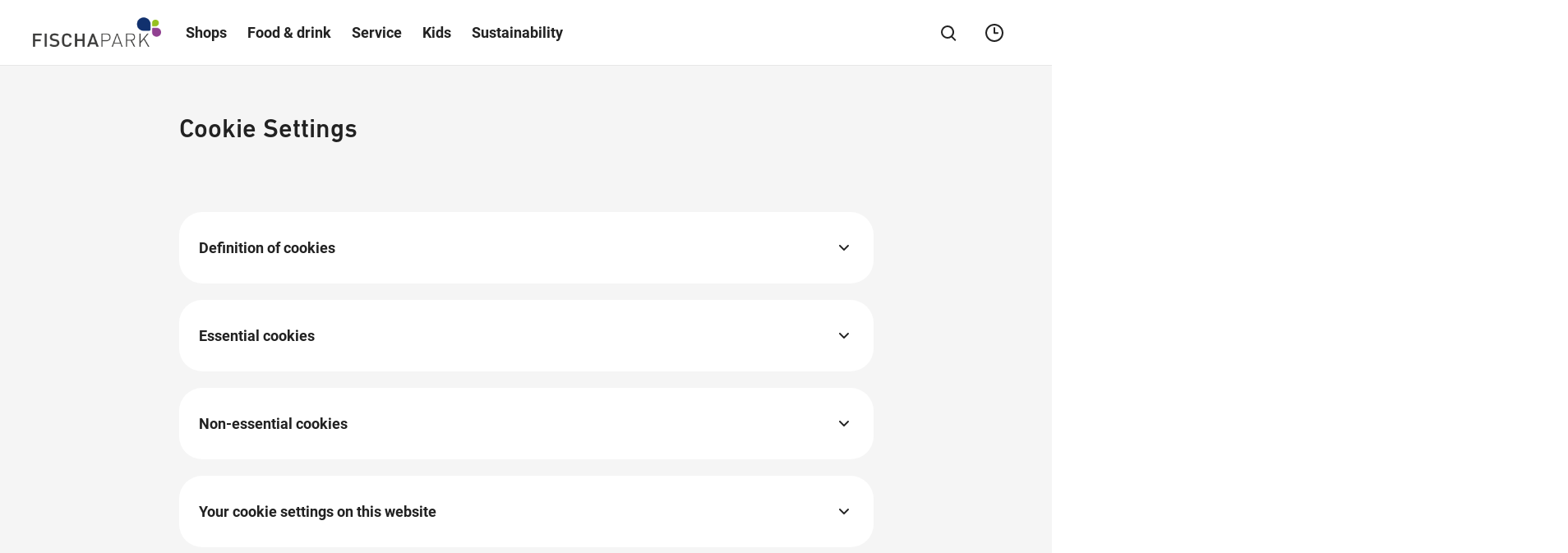

--- FILE ---
content_type: application/javascript; charset=UTF-8
request_url: https://www.fischapark.at/en/wp-content/themes/ses/assets/scripts/shop-status.8820843d686bfafb34ab.js
body_size: 813
content:
"use strict";(self.webpackChunkses_centers_website_2020=self.webpackChunkses_centers_website_2020||[]).push([[5282],{2497:function(e,s,t){t.r(s),t.d(s,{default:function(){return i}});var n=t(2748),o=t(903);function i(e){const s=new Date;let t=!1,i=!1;const a={isToday:"is-today",isOpening:"is-opening",isOpeningSoon:"is-opening-soon",isOpened:"is-opened",isClosing:"is-closing",isClosedExceptGastro:"is-closed-except-gastro",isClosed:"is-closed",isHoliday:"is-holiday",isSpecial:"is-special",isLoaded:"is-loaded",isArrangementOnly:"is-arrangement-only"},c=n.J("language");let l=n.J("translations");l=l[c];const d=s.toLocaleDateString("de-DE");function r(e,s){return(e.find((e=>e===s))||[]).length>0}function u(e,s){const t=e.opens,n=(0,o.A)(t),i=e.closes,a=(0,o.A)(i,!0);let c,l;const d=n-s,r=a-s;return e.gastro_closes&&(c=e.gastro_closes,l=(0,o.A)(c,!0)),{openTime:t,openTimex:n,closeTime:i,closeTimex:a,closeGastroTimex:l,timeBeforeOpen:d,timeBeforeClose:r}}!function(){const s=JSON.parse(e.dataset.holidays);r(s,d)&&(i=!0)}(),function(){const s=JSON.parse(e.dataset.special),n=[];for(let e=0;e<s.length;e++){const t=s[e].date;n.push(t)}r(n,d)&&(t=!0)}(),function(){if(e.dataset?.arrangementOnly)return e.classList.add(a.isArrangementOnly),void e.classList.add(a.isLoaded);const n=[];n[0]="sunday",n[1]="monday",n[2]="tuesday",n[3]="wednesday",n[4]="thursday",n[5]="friday",n[6]="saturday";const c=n[s.getDay()];i?e.classList.add(a.isHoliday):"monday"!==c&&"tuesday"!==c&&"wednesday"!==c&&"thursday"!==c&&"friday"!==c&&"saturday"!==c&&"sunday"!==c||function(n){const i=JSON.parse(e.dataset.days);let c,d,r,p,f,m,x,g=!1;const y=i.find((e=>e.data===n));if(!y)return void e.classList.add(a.isClosed);const C=[...y.openingTimes].sort((function(e,s){return(0,o.A)(e.opens)-(0,o.A)(s.opens)}));let L=s.getHours();L=L<10?"0"+L:L;let O=s.getMinutes();O=O<10?"0"+O:O;const T=60*parseInt(L)+parseInt(O);for(let e=0;e<C.length;e++){const s=u(C[e],T);if(c=s.openTime,d=s.openTimex,r=s.closeTime,p=s.closeTimex,f=s.closeGastroTimex,p<d&&(p=(0,o.A)("24:00",!0)+p),T>d&&T<=p){m=s.timeBeforeOpen,x=s.timeBeforeClose,g=!0;break}}if(!g){const s=C.map((e=>(0,o.A)(e.opens))),t=s.reduce((function(e,s){return Math.abs(s-T)<Math.abs(e-T)?s:e}));if(s.indexOf(t)<0)return void e.classList.add(a.isClosed);const n=u(C[s.indexOf(t)],T);c=n.openTime,d=n.openTimex,r=n.closeTime,p=n.closeTimex,f=n.closeGastroTimex,m=n.timeBeforeOpen,x=n.timeBeforeClose}!function(s,n,o,i,c,d,r,u){if(r<=30&&r>0){const s=e.querySelector('.js-status-text[data-status="opening_soon"]');e.classList.add(a.isOpeningSoon),s.textContent=r<=1?s.textContent.replace("%s",r+" "+l.minute):s.textContent.replace("%s",r+" "+l.minutes)}else if(u<=90&&u>0){const s=e.querySelector('.js-status-text[data-status="closing"]');if(e.classList.add(a.isClosing),t&&e.classList.add(a.isSpecial),u<60)s.textContent=u<=1?s.textContent.replace("%s",u+" "+l.minute):s.textContent.replace("%s",u+" "+l.minutes);else{const e=Math.floor(u/60),t=u%60;s.textContent=t<=1?s.textContent.replace("%s",e+" "+l.hour+" "+t+" "+l.minute):s.textContent.replace("%s",e+" "+l.hour+" "+t+" "+l.minutes)}}else if(s>=o&&s<=c){e.classList.add(a.isOpened),t&&e.classList.add(a.isSpecial);const s=e.querySelector('.js-status-text[data-status="opened"]');s.textContent=s.textContent.replace("%s",i)}else if(s<o){const s=e.querySelector('.js-status-text[data-status="opening"]');e.classList.add(a.isOpening),s.textContent=s.textContent.replace("%s",n)}else c<o?console.log("next day"):(s>c||!1===n||!1===i)&&(console.log("CLOSED"),t&&e.classList.add(a.isSpecial),d&&s<d?e.classList.add(a.isClosedExceptGastro):e.classList.add(a.isClosed))}(T,c,d,r,p,f,m,x)}(c),e.classList.add(a.isLoaded)}()}},903:function(e,s,t){function n(e,s=!1){if(!e)return 0;let t=e;s&&"00:00"===t&&(t="24:00");const n=t.split(":");return 60*parseInt(n[0])+parseInt(n[1])}t.d(s,{A:function(){return n}})}}]);

--- FILE ---
content_type: image/svg+xml
request_url: https://www.fischapark.at/wp-content/themes/ses/assets/images/fischapark/logo/logo.svg
body_size: 1811
content:
<svg width="200px" height="49px" viewBox="0 0 200 49" version="1.1" xmlns="http://www.w3.org/2000/svg" xmlns:xlink="http://www.w3.org/1999/xlink"><title>fischapark-logo-color</title><g id="fischapark-logo-color" stroke="none" stroke-width="1" fill="none" fill-rule="evenodd"><g id="Group" transform="translate(0.000000, -0.000000)" fill-rule="nonzero"><path d="M199.390244,24.4743905 C199.390244,20.6060967 196.253651,17.467073 192.38659,17.4621954 L186.784158,17.4621954 C186.002443,17.4621954 185.382936,18.0890245 185.380498,18.8597562 L185.373184,24.4646351 C185.370748,28.3365854 188.507341,31.4731713 192.373184,31.4768359 C196.246338,31.4817079 199.382931,28.3439032 199.390244,24.4743905" id="Path" fill="#8B499B"/><path d="M161.876827,11.5743905 C161.876827,17.37683 166.580479,22.0914632 172.379266,22.0914632 L180.791455,22.0951221 C181.939009,22.0951221 182.890227,21.1487794 182.895121,19.9890254 L182.904871,11.5841471 C182.899996,5.78170817 178.204867,1.07439098 172.408537,1.06829329 C166.595124,1.06829329 161.881703,5.76707329 161.876827,11.5743905" id="Path" fill="#0A3472"/><path d="M190.639031,4.47804866 C187.729273,4.47804866 185.37927,6.82926817 185.37927,9.72682902 L185.36952,13.9329259 C185.371957,14.5134134 185.843919,14.9853648 186.421967,14.9853648 L190.619529,14.9914624 C193.520746,14.9914624 195.879369,12.6390235 195.879369,9.73658439 C195.895125,6.83536585 193.53781,4.48292695 190.639031,4.47804866" id="Path" fill="#8BC53F"/><polygon id="Path" fill="#404041" points="3.81463415 29.2999989 3.81463415 35.7390241 12.5951221 35.7390241 12.5951221 38.6158548 3.81463415 38.6158548 3.81463415 47.5463402 0.609756098 47.5463402 0.609756098 26.4231705 14.1085368 26.4231705 14.1085368 29.2999989"/><rect id="Rectangle" fill="#404041" x="18.7085361" y="26.4231705" width="3.20365951" height="21.1231696"/><path d="M33.7792676,47.7243889 C30.6036577,47.7243889 28.3170723,46.9829234 26.2963411,44.9353661 L28.4329274,42.8292671 C29.9829273,44.3707304 31.6658532,44.8451206 33.8390257,44.8451206 C36.5987824,44.8451206 38.2000016,43.6585357 38.2000016,41.6121926 C38.2000016,40.6926784 37.9268298,39.9207279 37.3621963,39.4158527 C36.8280504,38.9109751 36.2939043,38.703658 35.0500013,38.5256094 L32.5621954,38.1707309 C30.8414645,37.9341452 29.4768287,37.3414622 28.5573168,36.4804873 C27.5158533,35.5012196 27.007317,34.1658523 27.007317,32.4439026 C27.007317,28.7658529 29.6768282,26.243903 34.0682937,26.243903 C36.8573189,26.243903 38.819513,26.9560977 40.6243906,28.6475624 L38.5768285,30.6646348 C37.2719509,29.4195129 35.7585349,29.0341471 33.9780482,29.0341471 C31.4853645,29.0341471 30.1243899,30.4573176 30.1243899,32.326831 C30.1243899,33.0987815 30.3536578,33.7804888 30.9182935,34.2853687 C31.4524395,34.7597588 32.3158544,35.1158562 33.2914632,35.2646363 L35.6939013,35.6195149 C37.6512178,35.9170752 38.7536584,36.3914654 39.6390217,37.1926844 C40.7963411,38.2012206 41.359803,39.7146366 41.359803,41.5243941 C41.3743879,45.4097562 38.1999993,47.7243889 33.7792676,47.7243889" id="Path" fill="#404041"/><path d="M53.2426834,47.7243889 C51.0402446,47.7243889 49.1487829,46.9231676 47.687805,45.4695121 C45.6182945,43.3926839 45.640228,41.0487804 45.640228,36.984146 C45.640228,32.9195116 45.6146333,30.575608 47.687805,28.4999988 C49.1414651,27.046341 51.0402446,26.245122 53.2426834,26.245122 C57.1292691,26.245122 60.0292671,28.5304884 60.7792691,32.7426818 L57.5158561,32.7426818 C57.0109762,30.6060955 55.586587,29.1231691 53.2439068,29.1231691 C51.9975661,29.1231691 50.8707372,29.5987782 50.1219539,30.3987783 C49.082928,31.5256073 48.8463424,32.7414606 48.8463424,36.9841437 C48.8463424,41.2268267 49.084147,42.4438989 50.1219539,43.5707279 C50.8634194,44.3719493 51.9902484,44.8463394 53.2439068,44.8463394 C55.5878104,44.8463394 57.0341528,43.363413 57.5378091,41.2280478 L60.771956,41.2280478 C60.0670745,45.4390223 57.0707321,47.7243889 53.2426834,47.7243889" id="Path" fill="#404041"/><polygon id="Path" fill="#404041" points="77.5719527 47.5463402 77.5719527 38.3182921 68.9975599 38.3182921 68.9975599 47.5463402 65.7939027 47.5463402 65.7939027 26.4231705 68.9975599 26.4231705 68.9975599 35.4414638 77.5719527 35.4414638 77.5719527 26.4231705 80.7768287 26.4231705 80.7768287 47.5463402"/><path d="M99.173169,47.5463402 L97.7243843,43.3036572 L89.3878007,43.3036572 L87.9341406,47.5463402 L84.5219498,47.5463402 L92.2695068,26.4231706 L94.8463349,26.4231706 L102.595111,47.5463402 L99.173169,47.5463402 Z M93.6243941,31.1999995 L90.331715,40.5743901 L96.8292702,40.5743901 L93.6243941,31.1999995 Z" id="Shape" fill="#404041"/><path d="M114.570729,38.5865862 L108.436584,38.5865862 L108.436584,47.5463401 L106.829266,47.5463401 L106.829266,26.4231705 L114.578042,26.4231705 C118.220725,26.4231705 120.954876,28.6182915 120.954876,32.5048772 C120.948782,36.3597567 118.219515,38.5865862 114.570729,38.5865862 M114.392685,27.846341 L108.429271,27.846341 L108.429271,37.1634134 L114.392685,37.1634134 C117.329267,37.1634134 119.347568,35.6792682 119.347568,32.5048772 C119.347568,29.3304862 117.330486,27.846341 114.392685,27.846341" id="Shape" fill="#404041"/><path d="M136.140246,42.4134138 L126.290242,42.4134138 L124.451214,47.5451213 L122.72926,47.5451213 L130.50365,26.4219517 L131.92682,26.4219517 L139.70121,47.5451213 L137.979256,47.5451213 L136.140246,42.4134138 Z M126.795122,40.9890245 L135.636585,40.9890245 L131.215854,28.5585357 L126.795122,40.9890245 Z" id="Shape" fill="#404041"/><path d="M152.310971,37.8146334 L146.495121,37.8146334 L146.495121,47.5463401 L144.893897,47.5463401 L144.893897,26.4231705 L152.934144,26.4231705 C156.375606,26.4231705 158.992674,28.4109744 158.992674,32.089024 C158.992674,35.2646339 157.086572,37.2817062 154.126823,37.7841461 L159.230488,47.5451213 L157.365845,47.5451213 L152.310971,37.8146334 Z M152.726829,27.846341 L146.502444,27.846341 L146.502444,36.390244 L152.726839,36.390244 C155.456106,36.390244 157.384156,35.0560978 157.384156,32.1195113 C157.384156,29.1817084 155.456096,27.846341 152.726829,27.846341" id="Shape" fill="#404041"/><polygon id="Path" fill="#404041" points="172.517079 35.7085367 167.471946 41.819512 167.471946 47.5463402 165.870741 47.5463402 165.870741 26.4231705 167.471946 26.4231705 167.471946 39.624391 178.182928 26.4231705 180.110969 26.4231705 173.584152 34.4926834 181.20975 47.5463402 179.309752 47.5463402"/></g></g></svg>

--- FILE ---
content_type: application/javascript; charset=UTF-8
request_url: https://www.fischapark.at/en/wp-content/themes/ses/assets/scripts/navigation.adc3821da8ea4a9d1b72.js
body_size: 733
content:
"use strict";(self.webpackChunkses_centers_website_2020=self.webpackChunkses_centers_website_2020||[]).push([[6521],{6984:function(e,t,s){s.r(t),s.d(t,{default:function(){return r}});var i=s(3960),a=s(1363),o=s(2078),n=s(6935);function r(e){const t=(0,o.K)(e,{onDeactivate:y});let s=!1;const r=document.documentElement,c={burger:e.querySelector(".js-navigation-mobile-navigation-trigger"),mobileMenu:e.querySelector(".js-navigation__mobile-menu"),links:e.querySelectorAll(".js-navigation-link"),showSearch:e.querySelector(".js-header__show-search"),closeSearch:e.querySelector(".js-header__close-search"),searchContainer:e.querySelector(".js-header__search-container"),clearSearch:e.querySelector(".js-header__clear-search"),searchInput:e.querySelector(".js-header__search-input")},l={navigationDisplayed:"is-mobile-navigation-displayed",navigationOpen:"is-mobile-navigation-open",isScrolled:"is-scrolled",isHidden:"is-navigation-hidden",pageIsScrolled:"is-page-scrolled"},d=!!c.searchContainer&&(0,n.m)(c.searchContainer,{openButton:c.showSearch,onClose(){setTimeout(q,300)}});let u=window.scrollY||r.scrollTop;const b=e.clientHeight;let h,p,v,g=0,m=0;const S=()=>{const e=window.location.pathname;c.links.forEach((t=>{t.getAttribute("href")===e&&t.setAttribute("aria-current","page")}))},L=function(){h=window.scrollY||r.scrollTop,h>u?g=2:h<u&&(g=1),h<=p+v&&!r.classList.contains(l.navigationOpen)?e.classList.remove(l.isScrolled):h>p+v&&e.classList.add(l.isScrolled),p>=60&&(h>p?document.body.classList.remove("topbar-visible"):h<=p&&!document.body.classList.contains("topbar-visible")&&!r.classList.contains("is-locked")&&document.body.classList.add("topbar-visible")),v>=60&&(h>v?document.body.classList.remove("topbar-visible"):h<=v&&!document.body.classList.contains("topbar-visible")&&!r.classList.contains("is-locked")&&document.body.classList.add("topbar-visible")),g!==m&&f(g,h),h>window.innerHeight?r.classList.add(l.pageIsScrolled):r.classList.remove(l.pageIsScrolled),u=h},f=function(e,t){2===e&&t>b+p+v?(r.classList.add(l.isHidden),m=e):1===e&&(r.classList.remove(l.isHidden),m=e)};function w(){s?y():s||(s=!0,r.classList.add(l.navigationDisplayed),setTimeout((()=>{r.classList.add(l.navigationOpen)}),10),e.classList.add(l.isScrolled),c.mobileMenu?.removeAttribute("inert"),t.activate(),(0,i.Tv)(),c.burger.setAttribute("aria-expanded","true"),c.burger.setAttribute("aria-label",c.burger.getAttribute("data-label-close")))}function y(){s&&(s=!1,r.classList.remove(l.navigationOpen),setTimeout((()=>{r.classList.remove(l.navigationDisplayed)}),310),e.classList.remove(l.isScrolled),(0,i.UE)(),c.mobileMenu?.setAttribute("inert",""),t.deactivate(),c.burger.setAttribute("aria-expanded","false"),c.burger.setAttribute("aria-label",c.burger.getAttribute("data-label-open")))}function _(){(0,a.JD)("search-query",c.searchInput.value)}function k(e){c.searchInput.value=e.detail}function q(){e.classList.remove(l.isSearchFilled),c.searchInput.value="",(0,a.JD)("search-query",""),c.searchInput.focus()}function T(){d.close()}function A(){!window.sessionStorage.getItem("topbarClosed")&&document.querySelector(".js-topbar")?setTimeout((()=>{p=document.querySelector(".js-topbar").offsetHeight}),400):p=0,v=document.querySelector(".topbar-countdown")?document.querySelector(".topbar-countdown").offsetHeight:0}A(),c.burger.addEventListener("click",w),c.links.forEach((e=>e.addEventListener("click",(()=>{y(),(0,a.JD)("close-overlay")})))),c.showSearch&&(0,a.KT)("showSearch",d.open),c.closeSearch&&c.closeSearch.addEventListener("click",T),c.clearSearch&&c.clearSearch.addEventListener("click",q),c.searchInput&&(c.searchInput.addEventListener("input",_),(0,a.KT)("update-search-suggestion",k)),window.addEventListener("scroll",L),(0,a.KT)("topbar-closed",(function(){p=0})),(0,a.KT)("countdown-closed",(function(){v=0})),(0,a.KT)("window-resized",(()=>{A()})),(0,a.KT)("overlayOpened",y),L(),S()}}}]);